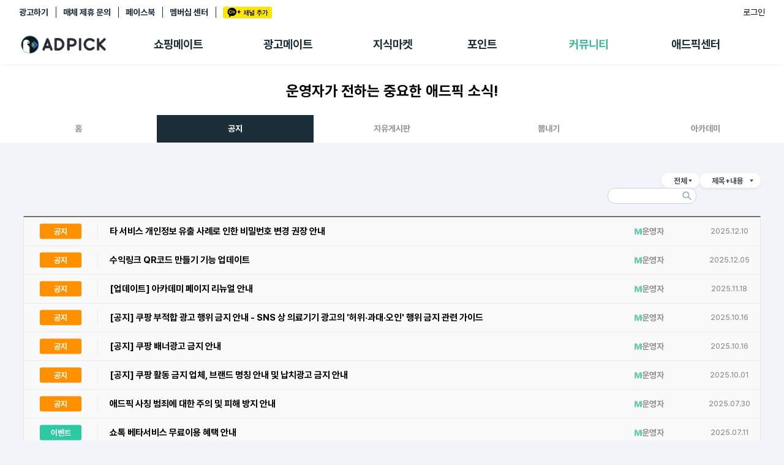

--- FILE ---
content_type: text/html; charset=UTF-8
request_url: https://adpick.co.kr/?ac=bbs&tac=notice&page=1
body_size: 88238
content:
<!DOCTYPE html>
<html lang="ko">
<head>
    <!-- Google Tag Manager -->
    <script>(function(w,d,s,l,i){w[l]=w[l]||[];w[l].push({'gtm.start':
                new Date().getTime(),event:'gtm.js'});var f=d.getElementsByTagName(s)[0],
            j=d.createElement(s),dl=l!='dataLayer'?'&l='+l:'';j.async=true;j.src=
            'https://www.googletagmanager.com/gtm.js?id='+i+dl;f.parentNode.insertBefore(j,f);
        })(window,document,'script','dataLayer','GTM-KKDCP3T');</script>
    <!-- End Google Tag Manager -->

	<meta charset="utf-8">
	<title>공지 | 게시판 | 커뮤니티 | 애드픽</title>
	<meta http-equiv="X-UA-Compatible" content="IE=EDGE" />
	<meta name="naver-site-verification" content="5367db267fcd8a9c746d15f004568a1a2d07aa41"/>
	<meta name="robots" content="ALL">

	<meta name="viewport" content="width=device-width, initial-scale=1.0, maximum-scale=1.0, minimum-scale=1.0, user-scalable=no">

	<!-- facebook metadata -->
    <meta property="og:site_name" content="공지 | 게시판 | 커뮤니티 | 애드픽">
    <meta property="og:title" content="공지 | 게시판 | 커뮤니티 | 애드픽">
    <meta property="og:type" content="website">
    <meta property="og:image" content="https://d2nkkkpf88oxbk.cloudfront.net/static/v3.adpick/images/meta_img_03.png">
    <meta property="og:description" content="통장 잔고가 부족하신가요?  지금 바로 가입하시고 재테크를 시작해 보세요!.">

	<!-- twitter metadata -->
	<meta name="twitter:site" content="@adpick">
	<meta name="twitter:creator" content="@adpick">
	<meta name="twitter:url" content="https://www.adpick.co.kr">
	<meta name="twitter:title" content="공지 | 게시판 | 커뮤니티 | 애드픽">
	<meta name="twitter:description" content="통장 잔고가 부족하신가요?  지금 바로 가입하시고 재테크를 시작해 보세요!.">
	<meta name="twitter:card" content="summary_large_image">
	<meta name="twitter:image" content="https://d2nkkkpf88oxbk.cloudfront.net/static/v3.adpick/images/meta_img_03.png">

	<meta name="keywords" content="애드픽, ADPICK, 앱테크추천, 앱테크, 돈버는앱, 돈버는어플, 앱테크수익, 포인트 현금화, 체험단, 체험단신청, 블로그체험단, 인스타그램체험단, 캐시백, 쇼핑캐시백, 제휴마케팅, 어필리에이트 마케팅, 어필리에이트 수익">
	<meta name="abstract" content="통장 잔고가 부족하신가요?  지금 바로 가입하시고 재테크를 시작해 보세요!.">
	<meta name="subject" content="애드픽 영향력이 수익이 되는 곳">
	<meta name="description" content="통장 잔고가 부족하신가요?  지금 바로 가입하시고 재테크를 시작해 보세요!.">

	<meta name="google-site-verification" content="O78e8bG0nqgYmGA9e4xTF63k_z1dRJzGgxKOCRcfHGk" />
	<meta name="format-detection" content="telephone=no">

	<meta name="apple-mobile-web-app-status-bar-style" content="black">
	<link rel="apple-touch-icon-precomposed" href="https://d2nkkkpf88oxbk.cloudfront.net/static/adpick/images/apple_touch_icon_precomposed.png?1">

	<link rel="apple-touch-startup-image" href="https://d2nkkkpf88oxbk.cloudfront.net/static/adpick/images/apple_touch_startup_image.jpg">
	<link rel="apple-touch-startup-image" href="https://d2nkkkpf88oxbk.cloudfront.net/static/adpick/images/apple_touch_startup_image_640x1136.jpg" media="(device-width: 320px) and (device-height: 568px) and (-webkit-device-pixel-ratio: 2) and (orientation: portrait)">
	<link rel="apple-touch-startup-image" href="https://d2nkkkpf88oxbk.cloudfront.net/static/adpick/images/apple_touch_startup_image_750x1294.jpg" media="(device-width: 375px) and (device-height: 667px) and (-webkit-device-pixel-ratio: 2) and (orientation: portrait)">
	<link rel="apple-touch-startup-image" href="https://d2nkkkpf88oxbk.cloudfront.net/static/adpick/images/apple_touch_startup_image_1242x2148.jpg" media="(device-width: 414px) and (device-height: 736px) and (-webkit-device-pixel-ratio: 3) and (orientation: portrait)">
	<link rel="apple-touch-startup-image" href="https://d2nkkkpf88oxbk.cloudfront.net/static/adpick/images/apple_touch_startup_image_1125x2436.jpg" media="(device-width: 375px) and (device-height: 812px) and (-webkit-device-pixel-ratio: 3) and (orientation: portrait)">
	<link rel="apple-touch-startup-image" href="https://d2nkkkpf88oxbk.cloudfront.net/static/adpick/images/apple_touch_startup_image_1536x2048.jpg" media="(min-device-width: 768px) and (max-device-width: 1024px) and (-webkit-min-device-pixel-ratio: 2) and (orientation: portrait)">

	<meta name="apple-mobile-web-app-title" content="애드픽">

	<link rel="stylesheet" type="text/css" href="https://d2nkkkpf88oxbk.cloudfront.net/css/jquery-ui/minified/jquery-ui.min.css">
	<link rel="stylesheet" type="text/css" href="https://d2nkkkpf88oxbk.cloudfront.net/css/v2.adpick/om-ui.css?20260106@1767661197">


	
	
	
	
			<link rel="stylesheet" type="text/css" href="/res/css/adpick.bbs.css?20260106@1767661197">
	
	


		
		
		
		
	<link rel="stylesheet" type="text/css" href="/res/css/adpick.common.css?20260106@1767661197">
	
			<link rel="stylesheet" type="text/css" href="/res/css/adpick_v3.css?20260106@1767661197">
	
	<link rel="stylesheet" type="text/css" href="/res/css/adpick.hotfix.css?20260106@1767661197">
	<link rel="stylesheet" href="https://cdn.jsdelivr.net/gh/orioncactus/pretendard/dist/web/static/pretendard.css"/>

	<script type="text/javascript" src="https://d2nkkkpf88oxbk.cloudfront.net/static/lib/js/jquery.min.js"></script>
	<script type="text/javascript" src="https://d2nkkkpf88oxbk.cloudfront.net/static/lib/js/jquery-ui.min.js"></script>
	<script type="text/javascript" src="https://d2nkkkpf88oxbk.cloudfront.net/static/lib/js/jquery.cookie.js"></script>
	<script type="text/javascript" src="https://d2nkkkpf88oxbk.cloudfront.net/static/lib/js/jsrender.min_01.js"></script>
	<script type="text/javascript" src="/res/js/common.js?20260106@1767661197"></script>
	<script type="text/javascript" src="https://d2nkkkpf88oxbk.cloudfront.net/static/lib/js/om.custom-ui.js?20260106@1767661197"></script>
	<script type="text/javascript" src="https://d2nkkkpf88oxbk.cloudfront.net/js/adpick/ui.js?20260106@1767661197"></script>
	<script type="text/javascript" src="https://d2nkkkpf88oxbk.cloudfront.net/js/pg/modalpopup.js?20260106@1767661197"></script>
	<script type="text/javascript" src="https://d2nkkkpf88oxbk.cloudfront.net/static/adpick/js/ui.js?20260106@1767661197"></script>
	<script type="text/javascript" src="https://d2nkkkpf88oxbk.cloudfront.net/static/v3.adpick/js/ui.js?20260106@1767661197"></script>
	<script type="text/javascript" src="https://d2nkkkpf88oxbk.cloudfront.net/static/v3.adpick/js/popup.js?20260106@1767661197"></script>

	 
		<!-- 상용버전, 속도와 용량이 최적화됨  -->
		<!-- <script type="text/javascript" src="https://d2nkkkpf88oxbk.cloudfront.net/static/lib/js/vuejs/vue3.2.47.global.js"></script> -->
		<script src="https://d2nkkkpf88oxbk.cloudfront.net/static/lib/js/vuejs/vue@2.js"></script>
		
	<script type="text/javascript" src="https://d2nkkkpf88oxbk.cloudfront.net/static/lib/js/vuejs/vue-clipboard.min.js"></script>
	
	<!-- <script type="text/javascript" src="https://cdn.jsdelivr.net/npm/es6-promise@4/dist/es6-promise.auto.min.js"></script> -->
	<!-- <script src="https://cdnjs.cloudflare.com/ajax/libs/axios/0.18.0/axios.min.js"></script> -->
	<!-- <script type="text/javascript" src="https://cdnjs.cloudflare.com/ajax/libs/url-search-params/1.1.0/url-search-params.js"></script>URLSearchParams polyfill -->
	<!-- <script src="https://cdnjs.cloudflare.com/ajax/libs/babel-polyfill/7.4.4/polyfill.js"></script> -->
	<script type="text/javascript" src="./js/es6-promise.auto.min.js"></script>
	<script type="text/javascript" src="https://d2nkkkpf88oxbk.cloudfront.net/static/lib/js/0.18.0.axios.min_01.js"></script>
	<script type="text/javascript" src="./js/url-search-params.js"></script>
	<script type="text/javascript" src="./js/polyfill.js"></script>

	<script src="/res/vue/dist/app.js?20260106@1767661197"></script>

			

</head>

<body  class="
						body-page-bbs body-page-bbs-notice  
	MAC Chrome 
	 
	 
">


<!-- Google Tag Manager (noscript) -->
<noscript><iframe src="https://www.googletagmanager.com/ns.html?id=GTM-KKDCP3T" height="0" width="0" style="display:none;visibility:hidden"></iframe></noscript>
<!-- End Google Tag Manager (noscript) -->

	
<div class="modal-popup modal-popup-alert" id="modalPopupAlert">
    <div class="modal">
        <div class="inner">
            <div class="popup-title">
                <h1 class="title" id="modalPopupAlertTitle"></h1>
                <p class="desc" id="modalPopupAlertMsg"></p>
            </div>

            <div class="popup-content" id="modalPopupAlertContent"></div>

            <div class="popup-btn-group">
                <button type="button" class="popup-btn type-cancel" id="modalPopupAlertCancel" onclick="onPopupClose('#modalPopupAlert');">닫기</button>
                <a href="#" target="_blank" class="popup-btn type-confirm" id="modalPopupAlertConfirm">확인</a>
            </div>
        </div>
    </div>
    <div class="modal-popup-bg" onclick="onPopupClose('#modalPopupAlert');"></div>
</div>

<div class="modal-popup modal-popup-alert" id="modalPopupNotLogin">
    <div class="modal">
        <div class="inner">
            <div class="popup-title">
                <h1 class="title">쉽고 빠르게 수익을 내보세요!</h1>
            </div>

            <div class="popup-content">
                <p>회원가입을 하시면 앱을 홍보해<br />수익을 올릴 수 있는 링크가 발급됩니다!<br /><br />놀라운 수익을 낼 수 있는 애드픽을 시작해보세요!</p>
            </div>

            <div class="popup-btn-group">
                <a href="https://adpick.co.kr/?ac=login&nurl=" class="popup-btn type-confirm">5초만에 가입하고 혜택받기</a>
            </div>
        </div>
    </div>
    <div class="modal-popup-bg" onclick="notLoggedUserClose();"></div>
</div>



<!-- 판매형 팝업 -->

<div id="popup-modal-bg" class="popup-modal-bg"></div>

<script>

function notLoggedUser()
{
    onPopupShow('#modalPopupNotLogin',"mac");
}

function notLoggedUserClose()
{
    onPopupClose('#modalPopupNotLogin');
}


function onPopupAlert(title,msg,link,content,className)
{
    var VIEW = {
        popup   : document.querySelector('#modalPopupAlert'),
        title   : document.querySelector("#modalPopupAlertTitle"),
        msg     : document.querySelector("#modalPopupAlertMsg"),
        link    : document.querySelector("#modalPopupAlertConfirm"),
        close   : document.querySelector("#modalPopupAlertCancel"),
        content : document.querySelector("#modalPopupAlertContent")
    };

    var addClass = VIEW.popup.getAttribute('data-addClass');
    if( addClass )
    {
        VIEW.popup.classList.remove(addClass);
    }

    VIEW.title.style.display = "";

    if( title )
    {
        VIEW.title.textContent = title;
    }
    else
    {
        VIEW.title.style.display = "none";
    }

    if( msg )
    {
        VIEW.msg.style.display = "";
        VIEW.msg.innerHTML = msg;
    }
    else
    {
        VIEW.msg.style.display = "none";
    }

    if( content )
    {
        VIEW.content.style.display = "";
        VIEW.content.innerHTML = content;
    }
    else
    {
        VIEW.content.style.display = "none";
    }

    if( link )
    {
        VIEW.link.href = link;
        VIEW.link.style.display = '';
        VIEW.close.style.display = '';
    }
    else
    {
        VIEW.link.style.display = 'none';
        VIEW.close.style.display = '';
    }

    if( className )
    {
        VIEW.popup.classList.add(className);
        VIEW.popup.setAttribute('data-addClass',className);
    }
    else
    {

    }
    onPopupShow('#modalPopupAlert',"mac");
}

function onPopupShow(target){

    var target = document.querySelector(target),
        modal = target.querySelector('.modal'),
        body = document.querySelector('body'),
        modalW = modal.offsetWidth,
        modalH = modal.offsetHeight,
        windowH = window.innerHeight;

    target.classList.add('show');
    body.classList.add('popup-active');
    body.classList.add('body-popup-'+target.id);
    target.setAttribute('data-scrollY',window.pageYOffset);
    document.querySelector('#wrap').style.top = '-'+window.pageYOffset+'px';

    // full 사이즈
    if( target.classList.contains('full') ){

            body.classList.add('full');
            
                        target.querySelector('.modal-popup-bg').style.height = modal.querySelector('.inner').offsetHeight+"px";
                }else{
        body.classList.remove('full');
    }

    // 모달이 화면보다 넘치는 경우
    var appmode = false;
    var mobilemode = false;

    if (appmode && mobilemode) {
        target.classList.remove('overflow');
        target.removeAttribute('style');
        modal.removeAttribute('style');
    } else if (modalH > windowH && !target.classList.contains('full')) {
        target.classList.add('overflow');
        target.style.height = document.body.scrollHeight + 'px';
        modal.style.top = window.pageYOffset + 'px';
        window.addEventListener("resize", popupResizeHeight);
    } else {
        target.classList.remove('overflow');
        target.removeAttribute('style');
        modal.removeAttribute('style');
    }
}

/**
 * overflow popup resize 튕김 대응
 */
function popupResizeHeight() {
    document.querySelector('.overflow .modal').style.top = window.pageYOffset+'px'
}

function onPopupClose(target){

    window.removeEventListener("resize", popupResizeHeight);

    var target = document.querySelector(target),
        modal = target.querySelector('.modal'),
        body = document.querySelector('body');
    body.classList.remove('body-popup-'+target.id);
    body.classList.add('popup-hide');

    setTimeout(function(){
        body.classList.remove('popup-active');
        body.classList.remove('popup-hide');
        body.classList.remove('end');
        body.classList.remove('full');
        target.classList.remove('show','overflow');
        target.removeAttribute('style');
        modal.removeAttribute('style');
    },300);
}
</script>

	
<script>

function onReadTimeUpdate(t, indexno){
	var ajax = $.ajax(
	{
		url: '/apis/msgcenter.php?tac=readTimeUpdate&indexno='+indexno,
		type: 'GET',
		dataType: 'json'
	});

	ajax.done(function(result)
	{
		if(result && t != null)
		{
			location.href = t.href;
		}
	});

	ajax.fail(function(xhr, status, error)
	{

	});
}
</script>


	<!-- wrap -->
	<div id="wrap">

		
<div id="header" class=" Nlogin"> 
	<div class="global-menu">
		<div class="global-menu-inner">
			<div class="more-menu">
				<h3 class="hidden">기타 서비스 링크</h3>
				
				<ul>
											<li><a href="https://ad.adpick.co.kr/" class="btnLogin">광고하기</a></li> 
					
					<li><a href="/?ac=bizpartner">매체 제휴 문의</a></li>
					<li><a href="https://www.facebook.com/adpick/">페이스북</a></li>

					 
						<li><a href="/?ac=premium&tac=intro" class="btn-premium-center">멤버십 센터</a></li>
										<li><a href="javascript:addChannel()" style="margin-right: 0;"><span class="icon-ch-kakao gtm-btn-kakaoch-header" style="display: block;">카카오채널추가</span></a></li>
				</ul>
			</div>

			<div class="utilWrap">
				<ul> 
					<li>
						<style>
	.btn-farm {
		background-color: #4FCF1F;
		color: #fff;
		padding: 3px 5px;
		font-weight: 500;
		border-radius: 3px;
		font-size: 12px;
        height: 23px;
        display: flex;
        align-items: center;
        justify-content: center;
        gap: 2px;
        max-width: 88px;
	}
    .btn-farm.full {background-color: #f44336;}
    .btn-farm  .icon-farm {
        width: 22px;
        height: 22px;
        background-size: contain;
    }
    .farmtxt {display: none;}
    @media screen and (min-width: 768px) {
        .farmtxt {display: inline;}
    }
</style>

					</li>

										<li class="nick">
						<a href="https://adpick.co.kr/?ac=login&nurl=https%3A%2F%2Fadpick.co.kr%2F%3Fac%3Dbbs%26tac%3Dnotice%26page%3D1" class="btn-login">로그인</a>
					</li>
									</ul>
			</div>
		</div>
	</div>

	
			<div class="local-menu ">
			<div class="local-menu-inner">
				<div class="logobar notlogin" id="logoBar">
					<div class="logobar-inner">
						<a href="#" onclick="history.back(-1); return false;" class="back-btn"><span class="icon-arrow-back"></span></a>
						<h1 class="logo logo-home">
							<a href="https://adpick.co.kr">
								<span>ADPICK</span>
							</a>
						</h1>

												<!-- //ios앱 [알림] 로그인 상태에서도 알림 기능 비활성화 -->

						<div class="utilWrap util-badges" ><!-- //ios앱 로그인 레이아웃 오른쪽으로 정렬 -->
							<ul class="header-badges">
																	<li class="nick">
																					<a href="https://ad.adpick.co.kr/" class="btnLogin">광고하기&nbsp;&nbsp;|</a>&nbsp;&nbsp;				
																				<a href="/?ac=bizpartner">매체 제휴 문의&nbsp;&nbsp;|</a>&nbsp;&nbsp;
										<a href="https://adpick.co.kr/?ac=login&nurl=https%3A%2F%2Fadpick.co.kr%2F%3Fac%3Dbbs%26tac%3Dnotice%26page%3D1" class="btn-login">로그인</a>
									</li>
															</ul>
						</div>

						 
							<ul class="local-tabmenu">
								<li class="">
									<a href="/?ac=offer&tac=shopping" class="local-tab">쇼핑메이트</a>
								</li>
								<li class="">
									<a href="/?ac=offer&tac=main" class="local-tab">광고메이트</a>
								</li>
								<li class="">
									<a href="/?ac=knowhow" class="local-tab">지식마켓</a>
								</li>
								<li class="">
									<a href="?ac=pointshop" class="local-tab">포인트</a>
								</li>
								<li class="on">
									<a href="/?ac=bbs" class="local-tab">커뮤니티</a>
								</li>
								<li class=" ">
									 
										<a href="?ac=guide&tac=faq" class="local-tab">애드픽센터</a>
																	</li>
							</ul>
												
					</div>

					<div class="side-tab-wrap">
						<div class="side-tab-inner">
							<div class="side-tab-left">
								<a href="https://adpick.co.kr/?ac=academy&code=20" class="side-ban">
									<img src="https://img.podgate.com/content/adpick/2026/0102/17673167737401153.png" alt="메뉴배너">
								</a>
							</div>
							<div class="side-tab">
								<ul class="depth1-list">
									<li class="depth1">
										<ul class="depth2-list">
											<li class="depth2 " >
												<a href="/?ac=offer&tac=shopping">추천상품</a>
											</li>
											<li class="depth2 ">
												<a href="/?ac=offer&tac=mall">제휴몰</a>
											</li>
											<li class="depth2 ">
												<a href="/?ac=report&tac=shopping">쇼핑리포트</a>
											</li>
											<!-- <li class="depth2 ">
												<a href="/?ac=link&tac=shopping&md=addlink">링크생성</a>
											</li> -->
											
											<li class="depth2 ">
												<a href="/?ac=link&tac=shopping">링크관리</a>
											</li>
											<li class="depth2 ">
												<a href="/?ac=link&tac=aishophub">카피라이터 AI <span class="new-dot"></span></a>
											</li>
											<li class="depth2 ">
												<a href="/?ac=offer&tac=shopping&md=wish">찜목록<span class="new-dot"></span></a>
											</li>
											<!-- <li class="depth2 ">
												<a href="/?ac=offer&tac=shopping&md=coupang_search">쿠팡 프로모션</a>
											</li> -->
										</ul>
									</li>
																		<li class="depth1">
										<ul class="depth2-list">
											<li class="depth2 ">
												<a href="?ac=offer&tac=main">추천 캠페인</a>
											</li>
											<li class="depth2 ">
												<a href="?ac=offer&tac=campaign">전체 캠페인</a>
											</li>
											<li class="depth2 ">
											<a href="?ac=offer&tac=mypick">나의 캠페인</a>
											</li>
											<li class="depth2 ">
												<a href="/?ac=report">광고리포트</a>
											</li>
										</ul>
									</li>
									
									<li class="depth1">
										<ul class="depth2-list">
											<li class="depth2 ">
												<a href="/?ac=knowhow">지식마켓</a>
											</li>
											<li class="depth2 ">
												<a href="/?ac=knowhow&tac=my_knowhow&s_filter=my">지식리포트</a>
											</li>
											<!-- <li class="depth2 ">
												<a href="/?ac=academy">아카데미</a>
											</li> -->
										</ul>
									</li>

																		<li class="depth1">
										<ul class="depth2-list">
											<li class="depth2 ">
												<a href="/?ac=pointshop">포인트샵</a>
											</li>
											<li class="depth2 " >
												<a href="/?ac=freepoint">포인트 충전소</a>
											</li>
											<li class="depth2 ">
												<a href="/?ac=roulette">출석 룰렛</a>
											</li>
											<li class="depth2 ">
												<a href="/?ac=income&tac=withdraw">출금 신청</a>
											</li>
											<li class="depth2 ">
												<a href="/?ac=donation">후원</a>
											</li>
											<li class="depth2 ">
												<a href="/?ac=income">이용내역</a>
											</li>
											
										</ul>
									</li>
									<li class="depth1">
										<ul class="depth2-list">
											<li class="depth2 current" >
												<a href="/?ac=bbs">게시판</a>
											</li>
											<li class="depth2 ">
												<a href="/?ac=bbs&tac=family">팸</a>
											</li>
											<li class="depth2 ">
												<a href="/?ac=ranking">랭킹</a>
											</li>
											<li class="depth2 ">
												<a href="/?ac=quest">퀘스트</a>
											</li>
											<li class="depth2   ">
												<a href="/?ac=invitation">초대보너스<span class="new-dot" ></span></a>
											</li>
											<li class="depth2   ">
												<a href="/?ac=live">수익 Live<span class="new-dot" ></span></a>
											</li>
										</ul>
									</li>
									<li class="depth1">
										<ul class="depth2-list">
																						<li class="depth2 " >
												<a href="?ac=guide&tac=faq">FAQ/문의</a>
											</li>
																						<li class="depth2 " >
												<a href="/?ac=guide&tac=policy&md=p1&ptype=1">이용정책</a>
											</li>
											<li class="depth2    ">
												 
													<a href="/?ac=premium&tac=intro">멤버십 센터</a>
																							</li>
											<li class="depth2   ">
												<a href="/?ac=tools">광고툴/API</a>
											</li>
											
											<li class="depth2 ">
												<a href="/?ac=tools&tac=mydomain&md=domain_intro">마이도메인</a>
											</li>
											<li class="depth2 ">
												<a href="/?ac=guide&tac=book">가이드북 </a>
											</li>
										</ul>
									</li>
																	</ul>
							</div>
						</div>
						
					</div>
					<script>
													var didScroll; 
							var lastScrollTop = 0; 
							var delta = 5; 
							var navbarHeight = $('#header').outerHeight(); 
							
							$(window).scroll(function(event){ 
								didScroll = true; 
								$("#logoBar").removeClass("active");
								$("#wrap").removeClass("side-tab-active");
							}); 

							setInterval(function() { 
								if (didScroll) { 
									 
									hasScrolled(); 
																		didScroll = false; 
								} 
							}, 250); 

							function hasScrolled() { 
								var st = $(this).scrollTop(); 
								if(Math.abs(lastScrollTop - st) <= delta) return; 
								if (st > lastScrollTop && st > navbarHeight){
									// Scroll Down 
									$('#header').removeClass('nav-down').addClass('nav-up'); 
																	} else { 
									// Scroll Up 
									if(st + $(window).height() < $(document).height()) { 
										$('#header').removeClass('nav-up').addClass('nav-down'); 
																			} 
								} lastScrollTop = st; 
							}
											</script>
				</div>
			</div>
		</div>
		<script>
			$('.local-tab').on('mouseenter',function(){
				$("#logoBar").addClass("active");
				$("#wrap").addClass("side-tab-active");
			});

			$('.side-tab-wrap').on('mouseenter',function(){
				$("#logoBar").addClass("active");
				$("#wrap").addClass("side-tab-active");
			});

			$('.local-tabmenu').on('mouseleave',function(){
				$("#logoBar").removeClass("active");
				$("#wrap").removeClass("side-tab-active");
			});

			$('.side-tab-wrap').on('mouseleave',function(){
				$("#logoBar").removeClass("active");
				$("#wrap").removeClass("side-tab-active");
			});
		</script>
	
	<h2 class="hidden">메뉴</h2>
	
	<div class="gnb-tab-wrap">
		<div id="gnb-tab" class="">
			<h3 class="hidden">서비스 메뉴</h3>
			<ul>
								<li class="m1 ">
					<a href="/?ac=dashboard">
						<span class="tabmenu-home ">애드픽 홈</span>
					</a>
				</li>
				
				<li class="m2 ">
					<a href="/?ac=offer&tac=shopping">
						<span class="tabmenu-shopping ">쇼핑메이트</span>
					</a>
											<div class="gnb-dp2">
							<ul>
								<li class="">
									<a href="/?ac=offer&tac=shopping">추천상품</a>
								</li>
								<li class=""><a href="/?ac=offer&tac=mall">제휴몰</a></li>
								<li class=""><a href="/?ac=link&tac=aishophub"><span style="position:relative">카피라이터<span class="new-dot"></span></span> </a></li>
								<li class="">
									<a href="#" id="myShoppingBtn">
										<span style="position:relative">나의쇼핑<span class="new-dot"></span></span>
									</a>
								</li>
							</ul>
							<div id="myShoppingSubmenu" class="gnbsubmenu">
								<div class="submenu-content">
									<a href="/?ac=report&tac=shopping" class="submenu-item">리포트</a>
									<a href="/?ac=link&tac=shopping" class="submenu-item">링크 관리</a>
									<a href="/?ac=offer&tac=shopping&md=wish" class="submenu-item">찜목록</a>
								</div>
							</div>
							<script>
								document.addEventListener('DOMContentLoaded', function() {
									const myShoppingBtn = document.getElementById('myShoppingBtn');
									const myShoppingSubmenu = document.getElementById('myShoppingSubmenu');
									
									// 나의 쇼핑 버튼 클릭 이벤트
									myShoppingBtn.addEventListener('click', function() {
										myShoppingBtn.parentElement.classList.toggle('active');
										// 서브메뉴 표시 상태 토글
										if (myShoppingSubmenu.style.display === 'block') {
											myShoppingSubmenu.style.display = 'none';
										} else {
											myShoppingSubmenu.style.display = 'block';
										}
									});
									
									// 서브메뉴 외부 클릭 시 닫기
									document.addEventListener('click', function(event) {
										const isClickInside = myShoppingBtn.contains(event.target) || myShoppingSubmenu.contains(event.target);
										
										if (!isClickInside && myShoppingSubmenu.style.display === 'block') {
										myShoppingSubmenu.style.display = 'none';
										}
									});
								});
							</script>
						</div>
									</li>

								<li class="m3  ">
					<a href="?ac=offer&tac=main">
						<span class="tabmenu-campaign ">광고메이트</span>
						<!-- <span class="new" style="opacity:1;"></span> -->
					</a>
					<div class="gnb-dp2">
	                    <ul>
							<li class="">
								<a href="?ac=offer&tac=main">추천 캠페인</a>
							</li>
							<li class="">
								<a href="?ac=offer&tac=campaign">전체 캠페인</a>
							</li>
								                    	<li class=""><a href="/?ac=report">광고리포트</a></li>
	                	
						</ul>
					</div>
				</li>
								
				<li class="m7  ">
					<a href="/?ac=knowhow">
						<span class="tabmenu-knowhow ">지식마켓</span>
					</a>
										<div class="gnb-dp2">
	                    <ul>
							<li class=""><a href="/?ac=knowhow">
																	마켓
															</a></li>
							<li class=""><a href="/?ac=knowhow&tac=my_knowhow&s_filter=my">지식리포트</a></li>
							<!-- <li class=""><a href="/?ac=academy">아카데미</a></li> -->
	                    </ul>
					</div>
									</li>

								<li class="m4 ">
					<a href="?ac=pointshop"><span class="tabmenu-point ">포인트</span></a>
					<div class="gnb-dp2">
	                    <ul>
	                        <li class=""><a href="/?ac=pointshop">포인트샵</a></li>
							<li class=""><a href="/?ac=freepoint">충전소</a></li>
							<li class=""><a href="/?ac=roulette"><span class="hidden-m">출석</span> 룰렛</a></li>
							<li class=""><a href="/?ac=donation">후원</a></li>
	                        <li class=""><a href="/?ac=income&tac=withdraw">출금 <span class="hidden-m">신청</span></a></li>
	                        <li class=""><a href="/?ac=income">이용내역</a></li>
	                    </ul>
	                </div>
				</li>

				<li class="m5 active">
					<a href="/?ac=bbs"><span class="tabmenu-community on">커뮤니티</span></a>
					<div class="gnb-dp2">
	                    <ul>
	                        <li class="current"><a href="/?ac=bbs">게시판</a></li>
	                        <li class=""><a href="/?ac=bbs&tac=family">팸</a></li>
							<li class=""><a href="/?ac=ranking">랭킹</a></li>
							<li class=""><a href="/?ac=quest">퀘스트</a></li>
							<li class=" "><a href="/?ac=invitation"><span  style="position:relative">초대<span class="new-dot" ></span></span></a></li>
							<li class=" "><a href="/?ac=live"><span  style="position:relative">Live<span class="new-dot" ></span></span></a></li>
	                    </ul>
	                </div>
				</li>
				<li class="m6 ">
					 
						<a href="?ac=guide&tac=faq">
							<span class="tabmenu-center ">애드픽 센터</span>
						</a>
										<div class="gnb-dp2">
	                    <ul>
                            <!-- <li class=""><a href="/?ac=bbs&tac=msg">알림</a></li> -->
							<!-- <li class=""><a href="/?ac=guide&tac=sdk">SDK</a></li> -->
														<li class=" "><a href="/?ac=guide&tac=faq">문의</a></li>
	                        							<li class=""><a href="/?ac=guide&tac=policy&md=p1&ptype=1">정책</a></li>
							<li class="">
								 
									<a href="?ac=premium&tac=intro" style="min-width:55px;">멤버십</a>
															</li>
							<li class=" "><a href="/?ac=tools">광고툴</a></li>
							<li class=""><a href="/?ac=tools&tac=mydomain&md=domain_intro">도메인</a></li>
							<li class=""><a href="/?ac=guide&tac=book">가이드북 </a></li>
	                    </ul>
	                </div>
				</li>
							</ul>
		</div>
	</div>

	<div class="more-menu">
		<h3 class="hidden">기타 서비스 링크</h3>
		<ul>
			<li><a href="https://blog.naver.com/adpicknews" target="_blank">애드픽 블로그</a></li>
			<li><a href="https://cafe.naver.com/adpickpartners" target="_blank">애드픽 공식 카페</a></li>
			<li style="position: relative;"><a href="https://www.youtube.com/channel/UCeXgs3CiMR-hwFj4WZf9YsA/featured" target="_blank">애드픽 유튜브 </a></li>
		</ul>
	</div>

	<div class="app-download">
		<h3 class="hidden">광고주 사이트 링크</h3>
		<a href="https://ad.adpick.co.kr/" class="advertiser-link">애드픽에 광고하기</a>
		<ul>
											<li><a href="https://play.google.com/store/apps/details?id=com.oddm.adpick" target="_blank"><span class="icon icon-playstore"></span> DOWNLOAD <i>on the</i> Google Play</a></li> 
													<li><a href="https://apps.apple.com/kr/app/id1104879125"><span class="icon icon-appstore"></span> DOWNLOAD <i>on the</i> apple App Store</a></li>
									</ul>
	</div>
	
	</div>

<script>
	$('#btn-hamburger').on('click', function(e){
		e.preventDefault();
		$('body').toggleClass('sidebar-active');
	});
	$('.sidebar-bg').on('click', function(){
		$('#btn-hamburger').trigger('click');
	});

	$(window).resize(function(){
		if( $(window).width() > 768 && $('body').attr('class').match('sidebar-active')){
			$('body').removeClass('sidebar-active');
		}
	});

	function onAlrim(t)
	{
		t.querySelector('.icon-alrim').classList.remove('on');
		$.ajax({
			type: "POST",
			url : "/apis/alrim.php",
			dataType:"json",
			data : {
				md : 'status_read'
			},success: function(result) {
				location.href = t.href;
			}
		}).done(function(response){

		});
	}
</script>



<!-- contents -->
<div id="contents" class="contents-bbs contents-notice 
 
">
		
	<div class="content-inner">
		<div class="page-title-wrap">
			<div class="page-title-inner">
				
				
				
				<!-- 쇼핑메이트 메인 타이틀 -->
								<!-- //쇼핑메이트 메인 타이틀 -->
			

				<!-- 제휴몰 메인 타이틀 -->
					
				<!-- //제휴몰 메인 타이틀 -->

				<!-- 광고메이트 메인 타이틀 -->
								<!-- //광고메이트 메인 타이틀 -->

				<!-- 굉고&쇼핑메이트 리포트 타이틀 -->
								<!-- //굉고&쇼핑메이트 리포트 타이틀 -->


				<!-- 쇼핑메이트 링크관리 타이틀 -->
								<!-- //쇼핑메이트 링크관리 타이틀 -->

				<!-- 포인트 충전소 타이틀 -->
								<!-- 포인트 충전소 타이틀 -->

				<!-- 설문조사 타이틀 -->
								<!-- 설문조사 타이틀 -->

				<!-- 게시판 메인 타이틀 -->
									<div class="item-title-wrapper">
						<div class="item-title-wrap">
							<h2 class="title">운영자가 전하는 중요한 애드픽 소식!</h2>
							<p class="desc"></p>
						</div>
												 
							<div class="ui-depth3-wrap has-scrollbar">
								<div class="scrollbar">
									<ul class="ui-depth3 non-adminmode">
										<li class=""><a href="?ac=bbs">홈</a></li>
										<li class="current"><a href="?ac=bbs&tac=notice">공지</a></li>
										<!-- <li class=""><a href="?ac=bbs&tac=use_rule">이용규칙</a></li> -->
										<li class=""><a href="?ac=bbs&tac=free">자유게시판</a></li>
										<li class=""><a href="?ac=bbs&tac=boast">뽐내기</a></li>
										<li class=""><a href="?ac=academy">아카데미</a></li>
									</ul>
								</div>
							</div>
												
					</div>
								<!-- //게시판 메인 타이틀 -->

				<!-- 아카데미 메인 타이틀 -->
								<!-- //아카데미 메인 타이틀 -->

				
				
				<!-- 이용정책 타이틀 -->
								<!-- //이용정책 타이틀 -->

				<!-- 이용약관 타이틀 -->
								<!-- //서비스 이용약관 타이틀 -->

				<!-- faq/문의 메인 타이틀 -->
								<!-- //faq/문의 메인 타이틀 -->

				<!-- 광고툴 메인 타이틀 -->
								<!-- //광고툴 메인 타이틀 -->

				 <!-- AI 추천트랜드 메인 타이틀 -->
								<!-- //AI 추천트랜드 메인 타이틀 -->


				<!-- 지식마켓 메인 타이틀 -->
								<!-- //지식마켓 메인 타이틀 -->

				<!-- 애드픽 가이드북 타이틀 -->
								<!-- //애드픽 가이드북 타이틀 -->

				
				<!-- 랭킹 타이틀 -->
								<!-- //랭킹 타이틀 -->


				<!-- 애드픽 플러스 인센티브-->
								<!-- //애드픽 플러스 인센티브-->

				<!-- 레벨제도-->
								<!-- //레벨제도-->

				<!-- 퀘스트-->
								<!-- //퀘스트-->


				<!-- 제휴몰 메인 타이틀 -->
					
				<!-- //제휴몰 메인 타이틀 -->


				<!-- 후원 타이틀 -->
					
				<!-- //후원 타이틀 -->


				<!-- 가입 후 가이드 페이지 -->
					
				<!-- //가입 후 가이드 페이지 -->
			</div>
		</div>
		
<!-- app view -->
<div class="content_box is_top">
	<div class="content_inner content_bbs">

					<div class="bbsTopBanner"><a href="?ac=bbs&tac=family"><img src="https://d2nkkkpf88oxbk.cloudfront.net/webimg/adpick/banner_family@2x.png" alt="최고 수익률에서 한번 더 도약할 수 있는 애드픽 팸"></a></div>
			<script type="text/javascript">
			if (window.app)
			{
			    $('.ui-depth3-wrap.has-scrollbar').bind('touchstart', function(){
			        window.app.lockSwipe();
			    }).bind('touchend', function(){
			        window.app.releaseSwipe();
				});
			}
			</script>
		
					<div class="bbsWrap">
		
		

<!-- // 멤버십 센터 -->
<!-- // 멤버십 센터 -->

<!-- 멤버십 센터 제외 -->
 

 
<div class="banners-wrap" style="margin-top: 0;">
	<div class="banners">
		<div class="item">
		<a href="/?ac=offer&tac=mall&m_offer=2cfd6">
							</a>
		</div>
	</div>
</div>

<div class="bbs-top-wrap rightside bbs-top-boast bbs-line-search">

	
	<div class="bbsFindButtonWrap ">
		<div class="bbsFind">
			<fieldset class="flexwrap">
				<legend>검색</legend>
				<div class="input-wrapper">

										<div class="input-wrap">
						<div class="om-select-custom">
							<select id='notice_select' class="om-select-custom-select" onchange='goNotice()'>
								<option value='all' selected>전체</option>
								<option value='notice_only' >공지</option>
								<option value='event_only' >이벤트</option>
								<option value='campaign_only' >광고메이트</option>
								<option value='shopping_only' >쇼핑메이트</option>
							</select>
						</div>
					</div>
					<script>
						function goNotice() {
							var selectBox = document.getElementById("notice_select");
							var selectedValue = selectBox.options[selectBox.selectedIndex].value;

							switch(selectedValue) {
								case "all":
									window.location.href = "/?ac=bbs&tac=notice"; 
									break;
								case "notice_only":
									window.location.href = "/?ac=bbs&tac=notice&depth=notice_only"; 
									break;
								case "event_only":
									window.location.href = "/?ac=bbs&tac=notice&depth=event_only"; 
									break;
								case "campaign_only":
									window.location.href = "/?ac=bbs&tac=notice&depth=campaign_only"; 
									break;
								case "shopping_only":
									window.location.href = "/?ac=bbs&tac=notice&depth=shopping_only"; 
									break;
								default:
									break;
							}
						}
					</script>
					
					<div class="input-wrap">
						<div class="om-select-custom">
							<select name="fkey" id="fkey" class="om-select-custom-select" data-width="100">
								<option value="subjectcontent" >제목+내용</option>
								<option value="subject" >제목</option>
															</select>
						</div>
					</div>

									</div>
				<span class="keywrap">
					<input type="search" value="" name="fword" id="fword" class="inputTxt" />
					<span class="zoom ir ir_zoom"></span>
					<button class="icon-zoom"  onclick="fkeySearch()">검색</button>
				</span>
			</fieldset>
		</div>

		
		
			</div>

	
</div>

<style>
/* PC, 모바일 공통: 제목 영역 100% 사용 */
.bbsList .bbs-list-item {
	display: block !important;
}
.bbsList .bbs-list-item .txt {
	display: inline !important;
	max-width: none !important;
}
.bbsList .bbs-list-item .isphoto,
.bbsList .bbs-list-item .replyCnt,
.bbsList .bbs-list-item .replynew {
	display: inline-block !important;
	margin-left: 5px;
}

/* 카테고리가 없는 리스트 아이템 스타일 - in-category의 영향 제거 */
.in-category .bbsList li.no-category {
	padding-left: 16px !important;
}

/* PC에서 카테고리 없는 아이템의 구분선 제거 */
@media (min-width: 768px) {
	.in-category .bbsList li.no-category {
		padding-left: 20px !important;
	}
	.in-category .bbsList li.no-category::before {
		display: none !important;
	}
}

/* 모바일에서 추가 스타일 */
@media (max-width: 767px) {
	/* 모바일에서 "사진 있음" 텍스트 숨기기 (아이콘만 표시) */
	.bbsList .isphoto {
		font-size: 0;
		line-height: 0;
	}
	.bbsList .isphoto:before {
		font-size: 14px;
	}
}
</style>

<div class="bbsWrapper newWrapper in-category">
	
	<ul class="bbsList">

			<li style=" background-color: #f9f9f9;font-weight:bold;">
			<span class="subject">
				<a href="?ac=bbs&tac=notice&md=read&code=1079861&page=1">
																		<div class="cate-wrap">
								<span class="cate badgeorange">공지</span>
							</div>
											

					<span class="txt" style="">타 서비스 개인정보 유출 사례로 인한 비밀번호 변경 권장 안내</span>
                                        				</a>
			</span>
            <div class="info ">
				<span class="author authorAdmin"><span class='userWrap'><span class='userType icon-level-999'>운영자</span>운영자</span></span>
				<span class="date">
					2025.12.10				</span>
			</div>
		</li>
		<li style=" background-color: #f9f9f9;font-weight:bold;">
			<span class="subject">
				<a href="?ac=bbs&tac=notice&md=read&code=1079538&page=1">
																		<div class="cate-wrap">
								<span class="cate badgeorange">공지</span>
							</div>
											

					<span class="txt" style="">수익링크 QR코드 만들기 기능 업데이트</span>
                                        				</a>
			</span>
            <div class="info ">
				<span class="author authorAdmin"><span class='userWrap'><span class='userType icon-level-999'>운영자</span>운영자</span></span>
				<span class="date">
					2025.12.05				</span>
			</div>
		</li>
		<li style=" background-color: #f9f9f9;font-weight:bold;">
			<span class="subject">
				<a href="?ac=bbs&tac=notice&md=read&code=1078287&page=1">
																		<div class="cate-wrap">
								<span class="cate badgeorange">공지</span>
							</div>
											

					<span class="txt" style="">[업데이트] 아카데미 페이지 리뉴얼 안내</span>
                                        				</a>
			</span>
            <div class="info ">
				<span class="author authorAdmin"><span class='userWrap'><span class='userType icon-level-999'>운영자</span>운영자</span></span>
				<span class="date">
					2025.11.18				</span>
			</div>
		</li>
		<li style="font-weight:bold; background-color: #f9f9f9;font-weight:bold;">
			<span class="subject">
				<a href="?ac=bbs&tac=notice&md=read&code=1075264&page=1">
																		<div class="cate-wrap">
								<span class="cate badgeorange">공지</span>
							</div>
											

					<span class="txt" style="font-weight:bold;">[공지] 쿠팡 부적합 광고 행위 금지 안내 - SNS 상 의료기기 광고의 &#039;허위&middot;과대&middot;오인&#039; 행위 금지 관련 가이드</span>
                                        				</a>
			</span>
            <div class="info ">
				<span class="author authorAdmin"><span class='userWrap'><span class='userType icon-level-999'>운영자</span>운영자</span></span>
				<span class="date">
					2025.10.16				</span>
			</div>
		</li>
		<li style=" background-color: #f9f9f9;font-weight:bold;">
			<span class="subject">
				<a href="?ac=bbs&tac=notice&md=read&code=1075592&page=1">
																		<div class="cate-wrap">
								<span class="cate badgeorange">공지</span>
							</div>
											

					<span class="txt" style="">[공지] 쿠팡 배너광고 금지 안내</span>
                                        				</a>
			</span>
            <div class="info ">
				<span class="author authorAdmin"><span class='userWrap'><span class='userType icon-level-999'>운영자</span>운영자</span></span>
				<span class="date">
					2025.10.16				</span>
			</div>
		</li>
		<li style=" background-color: #f9f9f9;font-weight:bold;">
			<span class="subject">
				<a href="?ac=bbs&tac=notice&md=read&code=1073603&page=1">
																		<div class="cate-wrap">
								<span class="cate badgeorange">공지</span>
							</div>
											

					<span class="txt" style="">[공지] 쿠팡 활동 금지 업체, 브랜드 명칭 안내 및 납치광고 금지 안내</span>
                                        				</a>
			</span>
            <div class="info ">
				<span class="author authorAdmin"><span class='userWrap'><span class='userType icon-level-999'>운영자</span>운영자</span></span>
				<span class="date">
					2025.10.01				</span>
			</div>
		</li>
		<li style="font-weight:bold; background-color: #f9f9f9;font-weight:bold;">
			<span class="subject">
				<a href="?ac=bbs&tac=notice&md=read&code=1064504&page=1">
																		<div class="cate-wrap">
								<span class="cate badgeorange">공지</span>
							</div>
											

					<span class="txt" style="font-weight:bold;">애드픽 사칭 범죄에 대한 주의 및 피해 방지 안내</span>
                                        				</a>
			</span>
            <div class="info ">
				<span class="author authorAdmin"><span class='userWrap'><span class='userType icon-level-999'>운영자</span>운영자</span></span>
				<span class="date">
					2025.07.30				</span>
			</div>
		</li>
		<li style=" background-color: #f9f9f9;font-weight:bold;">
			<span class="subject">
				<a href="?ac=bbs&tac=notice&md=read&code=1061402&page=1">
																		<div class="cate-wrap">
								<span class="cate badgegreen event">이벤트</span>
							</div>
											

					<span class="txt" style="">쇼톡 베타서비스 무료이용 혜택 안내</span>
                                        				</a>
			</span>
            <div class="info ">
				<span class="author authorAdmin"><span class='userWrap'><span class='userType icon-level-999'>운영자</span>운영자</span></span>
				<span class="date">
					2025.07.11				</span>
			</div>
		</li>
		<li style=" background-color: #f9f9f9;font-weight:bold;">
			<span class="subject">
				<a href="?ac=bbs&tac=notice&md=read&code=1058230&page=1">
																		<div class="cate-wrap">
								<span class="cate badgeorange">공지</span>
							</div>
											

					<span class="txt" style="">[공지] 쿠팡 &#039;납치광고&#039; 등 부적합 광고 행위 금지 안내</span>
                                        				</a>
			</span>
            <div class="info ">
				<span class="author authorAdmin"><span class='userWrap'><span class='userType icon-level-999'>운영자</span>운영자</span></span>
				<span class="date">
					2025.06.20				</span>
			</div>
		</li>
		<li style="font-weight:bold; background-color: #f9f9f9;font-weight:bold;">
			<span class="subject">
				<a href="?ac=bbs&tac=notice&md=read&code=1053553&page=1">
																		<div class="cate-wrap">
								<span class="cate badgeorange">공지</span>
							</div>
											

					<span class="txt" style="font-weight:bold;">[공지] 쿠팡 부적합 광고 행위 금지 안내 - 의료기기 활용 광고 관련</span>
                                        				</a>
			</span>
            <div class="info ">
				<span class="author authorAdmin"><span class='userWrap'><span class='userType icon-level-999'>운영자</span>운영자</span></span>
				<span class="date">
					2025.05.16				</span>
			</div>
		</li>
		<li style=" background-color: #f9f9f9;font-weight:bold;">
			<span class="subject">
				<a href="?ac=bbs&tac=notice&md=read&code=1051311&page=1">
																		<div class="cate-wrap">
								<span class="cate badgeorange">공지</span>
							</div>
											

					<span class="txt" style="">여러 상품을 한번에 홍보할 수 있는 [상품 그룹 홍보]  기능 오픈!</span>
                                        				</a>
			</span>
            <div class="info ">
				<span class="author authorAdmin"><span class='userWrap'><span class='userType icon-level-999'>운영자</span>운영자</span></span>
				<span class="date">
					2025.04.30				</span>
			</div>
		</li>
		<li style="font-weight:bold; background-color: #f9f9f9;font-weight:bold;">
			<span class="subject">
				<a href="?ac=bbs&tac=notice&md=read&code=1037464&page=1">
																		<div class="cate-wrap">
								<span class="cate badgeorange">공지</span>
							</div>
											

					<span class="txt" style="font-weight:bold;">[공지] 쿠팡 플로팅/더보기 광고 금지 정책 시행 안내</span>
                                        				</a>
			</span>
            <div class="info ">
				<span class="author authorAdmin"><span class='userWrap'><span class='userType icon-level-999'>운영자</span>운영자</span></span>
				<span class="date">
					2025.02.06				</span>
			</div>
		</li>
		<li style=" background-color: #f9f9f9;font-weight:bold;">
			<span class="subject">
				<a href="?ac=bbs&tac=notice&md=read&code=1033253&page=1">
																		<div class="cate-wrap">
								<span class="cate badgeorange">공지</span>
							</div>
											

					<span class="txt" style="">알리익스프레스 쇼핑메이트 홍보 활동 시 유의사항 안내</span>
                                        				</a>
			</span>
            <div class="info ">
				<span class="author authorAdmin"><span class='userWrap'><span class='userType icon-level-999'>운영자</span>운영자</span></span>
				<span class="date">
					2025.01.07				</span>
			</div>
		</li>
		<li style=" background-color: #f9f9f9;font-weight:bold;">
			<span class="subject">
				<a href="?ac=bbs&tac=notice&md=read&code=1033248&page=1">
																		<div class="cate-wrap">
								<span class="cate badgeorange">공지</span>
							</div>
											

					<span class="txt" style="">[공지] 쿠팡 제휴몰 운영 정책 개정 안내 (2025.02.06 시행)</span>
                                        				</a>
			</span>
            <div class="info ">
				<span class="author authorAdmin"><span class='userWrap'><span class='userType icon-level-999'>운영자</span>운영자</span></span>
				<span class="date">
					2025.01.07				</span>
			</div>
		</li>
		<li style=" background-color: #f9f9f9;font-weight:bold;">
			<span class="subject">
				<a href="?ac=bbs&tac=notice&md=read&code=1025434&page=1">
																		<div class="cate-wrap">
								<span class="cate badgeorange">공지</span>
							</div>
											

					<span class="txt" style="">자동 실행 등 부정 광고 활동을 통한 트래픽 금지 안내</span>
                                        				</a>
			</span>
            <div class="info ">
				<span class="author authorAdmin"><span class='userWrap'><span class='userType icon-level-999'>운영자</span>운영자</span></span>
				<span class="date">
					2024.11.05				</span>
			</div>
		</li>
		<li style="font-weight:bold; background-color: #f9f9f9;font-weight:bold;">
			<span class="subject">
				<a href="?ac=bbs&tac=notice&md=read&code=996651&page=1">
																		<div class="cate-wrap">
								<span class="cate badgeorange">공지</span>
							</div>
											

					<span class="txt" style="font-weight:bold;">[공지] 소득세법 개정에 의한 수익금 원천세 적용 안내</span>
                                        				</a>
			</span>
            <div class="info ">
				<span class="author authorAdmin"><span class='userWrap'><span class='userType icon-level-999'>운영자</span>운영자</span></span>
				<span class="date">
					2024.07.08				</span>
			</div>
		</li>
		<li style=" background-color: #f9f9f9;font-weight:bold;">
			<span class="subject">
				<a href="?ac=bbs&tac=notice&md=read&code=669267&page=1">
																		<div class="cate-wrap">
								<span class="cate badgeorange">공지</span>
							</div>
											

					<span class="txt" style="">도배성 활동 규제 및 패널티 정책 안내</span>
                                        				</a>
			</span>
            <div class="info ">
				<span class="author authorAdmin"><span class='userWrap'><span class='userType icon-level-999'>운영자</span>운영자</span></span>
				<span class="date">
					2022.12.29				</span>
			</div>
		</li>
		<li style=" background-color: #f9f9f9;font-weight:bold;">
			<span class="subject">
				<a href="?ac=bbs&tac=notice&md=read&code=489905&page=1">
																		<div class="cate-wrap">
								<span class="cate badgeorange">공지</span>
							</div>
											

					<span class="txt" style="">애드픽 가입을 환영해요! 신규회원을 위한 애드픽 사용 길잡이</span>
                                        				</a>
			</span>
            <div class="info ">
				<span class="author authorAdmin"><span class='userWrap'><span class='userType icon-level-999'>운영자</span>운영자</span></span>
				<span class="date">
					2021.03.16				</span>
			</div>
		</li>
		<li class="">
			<span class="subject">
				<a href="?ac=bbs&tac=notice&md=read&code=1082870&page=1" >
					<span class="txt" style="font-weight: bold; "><div class='cate-wrap'> <span class='cate badgegreen acampaign'>광고메이트</span> </div>					
												단가 상향 - 2027김승리의 언어와 매체
						
					</span>

                                        						
				</a>
			</span>
			<div class="info ">
				<a class="author authorAdmin" >
					<span class='userWrap'>
					<span class='userType icon-level-999'>운영자</span><span class='username'>운영자<span class='famname bg6'>NB</span></span>					</span>
				</a>
				<span class="date">
					2026.01.15				</span>
			</div>
		</li>
		<li class="">
			<span class="subject">
				<a href="?ac=bbs&tac=notice&md=read&code=1082767&page=1" >
					<span class="txt" style="font-weight: bold; "><div class='cate-wrap'> <span class='cate badgegreen acampaign'>광고메이트</span> </div>					
												신규 클릭형 - STU공단기 평생프리패스
						
					</span>

                                        						
				</a>
			</span>
			<div class="info ">
				<a class="author authorAdmin" >
					<span class='userWrap'>
					<span class='userType icon-level-999'>운영자</span><span class='username'>운영자<span class='famname bg6'>NB</span></span>					</span>
				</a>
				<span class="date">
					2026.01.14				</span>
			</div>
		</li>
		<li class="">
			<span class="subject">
				<a href="?ac=bbs&tac=notice&md=read&code=1082742&page=1" >
					<span class="txt" style="font-weight: bold; "><div class='cate-wrap'> <span class='cate badgegreen acampaign'>광고메이트</span> </div>					
												신규 영상형 - (인스타그램 전용) 영화 〈왕과 사는 남자〉 메인 예고편
						
					</span>

                                        						
				</a>
			</span>
			<div class="info ">
				<a class="author authorAdmin" >
					<span class='userWrap'>
					<span class='userType icon-level-999'>운영자</span><span class='username'>운영자<span class='famname bg6'>NB</span></span>					</span>
				</a>
				<span class="date">
					2026.01.14				</span>
			</div>
		</li>
		<li class="">
			<span class="subject">
				<a href="?ac=bbs&tac=notice&md=read&code=1082668&page=1" >
					<span class="txt" style="font-weight: bold; "><div class='cate-wrap'> <span class='cate badgegreen acampaign'>광고메이트</span> </div>					
												단가상향  - 2027김승리의 언어와 매체 외 2건 
						
					</span>

                                        						
				</a>
			</span>
			<div class="info ">
				<a class="author authorAdmin" >
					<span class='userWrap'>
					<span class='userType icon-level-999'>운영자</span><span class='username'>운영자<span class='famname bg6'>NB</span></span>					</span>
				</a>
				<span class="date">
					2026.01.13				</span>
			</div>
		</li>
		<li class="">
			<span class="subject">
				<a href="?ac=bbs&tac=notice&md=read&code=1082649&page=1" >
					<span class="txt" style="font-weight: bold; "><div class='cate-wrap'> <span class='cate badgegreen event'>이벤트</span> </div>					
												[이벤트] SHEIN 출처 신고하고 룰렛 이용권 받아가세요! (~26/02/28)
						
					</span>

                                        						
				</a>
			</span>
			<div class="info ">
				<a class="author authorAdmin" >
					<span class='userWrap'>
					<span class='userType icon-level-999'>운영자</span><span class='username'>운영자<span class='famname bg6'>NB</span></span>					</span>
				</a>
				<span class="date">
					2026.01.13				</span>
			</div>
		</li>
		<li class="">
			<span class="subject">
				<a href="?ac=bbs&tac=notice&md=read&code=1082625&page=1" >
					<span class="txt" style="font-weight: bold; "><div class='cate-wrap'> <span class='cate'>광고메이트</span> </div>					
												재시작 클릭형 - 2027 대성마이맥 대성패스
						
					</span>

                                                                                        <span class="replyCnt ">[1]</span>
                    						
				</a>
			</span>
			<div class="info ">
				<a class="author authorAdmin" >
					<span class='userWrap'>
					<span class='userType icon-level-999'>운영자</span><span class='username'>운영자<span class='famname bg6'>NB</span></span>					</span>
				</a>
				<span class="date">
					2026.01.13				</span>
			</div>
		</li>
		<li class="">
			<span class="subject">
				<a href="?ac=bbs&tac=notice&md=read&code=1082618&page=1" >
					<span class="txt" style="font-weight: bold; "><div class='cate-wrap'> <span class='cate'>쇼핑메이트</span> </div>					
												SHEIN 1분기 커미션 상향 안내
						
					</span>

                                        						
				</a>
			</span>
			<div class="info ">
				<a class="author authorAdmin" >
					<span class='userWrap'>
					<span class='userType icon-level-999'>운영자</span><span class='username'>운영자<span class='famname bg6'>NB</span></span>					</span>
				</a>
				<span class="date">
					2026.01.13				</span>
			</div>
		</li>
		<li class="">
			<span class="subject">
				<a href="?ac=bbs&tac=notice&md=read&code=1082576&page=1" >
					<span class="txt" style="font-weight: bold; "><div class='cate-wrap'> <span class='cate'>광고메이트</span> </div>					
												신규 클릭형 - 2027김승리의 언어와 매체
						
					</span>

                                        						
				</a>
			</span>
			<div class="info ">
				<a class="author authorAdmin" >
					<span class='userWrap'>
					<span class='userType icon-level-999'>운영자</span><span class='username'>운영자<span class='famname bg6'>NB</span></span>					</span>
				</a>
				<span class="date">
					2026.01.12				</span>
			</div>
		</li>
		<li class="">
			<span class="subject">
				<a href="?ac=bbs&tac=notice&md=read&code=1082557&page=1" >
					<span class="txt" style="font-weight: bold; "><div class='cate-wrap'> <span class='cate'>광고메이트</span> </div>					
												종료 예정 - 김승리 ALL OF KICE
						
					</span>

                                        						
				</a>
			</span>
			<div class="info ">
				<a class="author authorAdmin" >
					<span class='userWrap'>
					<span class='userType icon-level-999'>운영자</span><span class='username'>운영자<span class='famname bg6'>NB</span></span>					</span>
				</a>
				<span class="date">
					2026.01.12				</span>
			</div>
		</li>
		<li class="">
			<span class="subject">
				<a href="?ac=bbs&tac=notice&md=read&code=1082394&page=1" >
					<span class="txt" style="font-weight: bold; "><div class='cate-wrap'> <span class='cate'>광고메이트</span> </div>					
												신규 영상형 - (인스타그램 전용) 디즈니+ 〈더 뷰티〉 30초 예고편
						
					</span>

                                        						
				</a>
			</span>
			<div class="info ">
				<a class="author authorAdmin" >
					<span class='userWrap'>
					<span class='userType icon-level-999'>운영자</span><span class='username'>운영자<span class='famname bg6'>NB</span></span>					</span>
				</a>
				<span class="date">
					2026.01.12				</span>
			</div>
		</li>
		<li class="">
			<span class="subject">
				<a href="?ac=bbs&tac=notice&md=read&code=1082371&page=1" >
					<span class="txt" style="font-weight: bold; "><div class='cate-wrap'> <span class='cate'>광고메이트</span> </div>					
												캡변경 - FC 온라인 보상받기 사전예약
						
					</span>

                                        						
				</a>
			</span>
			<div class="info ">
				<a class="author authorAdmin" >
					<span class='userWrap'>
					<span class='userType icon-level-999'>운영자</span><span class='username'>운영자<span class='famname bg6'>NB</span></span>					</span>
				</a>
				<span class="date">
					2026.01.09				</span>
			</div>
		</li>
		<li class="">
			<span class="subject">
				<a href="?ac=bbs&tac=notice&md=read&code=1082293&page=1" >
					<span class="txt" style="font-weight: bold; "><div class='cate-wrap'> <span class='cate'>광고메이트</span> </div>					
												[프리미엄] 신규 클릭형 - 해커스 한권토익 무료배포
						
					</span>

                                        						
				</a>
			</span>
			<div class="info ">
				<a class="author authorAdmin" >
					<span class='userWrap'>
					<span class='userType icon-level-999'>운영자</span><span class='username'>운영자<span class='famname bg6'>NB</span></span>					</span>
				</a>
				<span class="date">
					2026.01.09				</span>
			</div>
		</li>
		<li class="">
			<span class="subject">
				<a href="?ac=bbs&tac=notice&md=read&code=1082264&page=1" >
					<span class="txt" style="font-weight: bold; "><div class='cate-wrap'> <span class='cate'>광고메이트</span> </div>					
												신규 영상형 - (인스타그램 전용) 영화 〈직장상사 길들이기〉 메인 예고편
						
					</span>

                                        						
				</a>
			</span>
			<div class="info ">
				<a class="author authorAdmin" >
					<span class='userWrap'>
					<span class='userType icon-level-999'>운영자</span><span class='username'>운영자<span class='famname bg6'>NB</span></span>					</span>
				</a>
				<span class="date">
					2026.01.08				</span>
			</div>
		</li>
		<li class="">
			<span class="subject">
				<a href="?ac=bbs&tac=notice&md=read&code=1082246&page=1" >
					<span class="txt" style="font-weight: bold; "><div class='cate-wrap'> <span class='cate'>광고메이트</span> </div>					
												단가 상향 - 강대모의고사X수학 연간 패키지 판매 OPEN
						
					</span>

                                        						
				</a>
			</span>
			<div class="info ">
				<a class="author authorAdmin" >
					<span class='userWrap'>
					<span class='userType icon-level-999'>운영자</span><span class='username'>운영자<span class='famname bg6'>NB</span></span>					</span>
				</a>
				<span class="date">
					2026.01.08				</span>
			</div>
		</li>
		<li class="">
			<span class="subject">
				<a href="?ac=bbs&tac=notice&md=read&code=1082245&page=1" >
					<span class="txt" style="font-weight: bold; "><div class='cate-wrap'> <span class='cate'>광고메이트</span> </div>					
												단가 상향 - 2027 대성마이맥 대성패스
						
					</span>

                                        						
				</a>
			</span>
			<div class="info ">
				<a class="author authorAdmin" >
					<span class='userWrap'>
					<span class='userType icon-level-999'>운영자</span><span class='username'>운영자<span class='famname bg6'>NB</span></span>					</span>
				</a>
				<span class="date">
					2026.01.08				</span>
			</div>
		</li>
		<li class="">
			<span class="subject">
				<a href="?ac=bbs&tac=notice&md=read&code=1082144&page=1" >
					<span class="txt" style="font-weight: bold; "><div class='cate-wrap'> <span class='cate'>광고메이트</span> </div>					
												단가 상향 - [마이맥X잔망루피] 플래너 광클릭 EVENT 외 2건
						
					</span>

                                        						
				</a>
			</span>
			<div class="info ">
				<a class="author authorAdmin" >
					<span class='userWrap'>
					<span class='userType icon-level-999'>운영자</span><span class='username'>운영자<span class='famname bg6'>NB</span></span>					</span>
				</a>
				<span class="date">
					2026.01.07				</span>
			</div>
		</li>
		<li class="">
			<span class="subject">
				<a href="?ac=bbs&tac=notice&md=read&code=1082042&page=1" >
					<span class="txt" style="font-weight: bold; "><div class='cate-wrap'> <span class='cate'>광고메이트</span> </div>					
												[프리미엄] 신규 클릭형 - 해커스 첫토플 쉽구만 패키지
						
					</span>

                                        						
				</a>
			</span>
			<div class="info ">
				<a class="author authorAdmin" >
					<span class='userWrap'>
					<span class='userType icon-level-999'>운영자</span><span class='username'>운영자<span class='famname bg6'>NB</span></span>					</span>
				</a>
				<span class="date">
					2026.01.07				</span>
			</div>
		</li>
		<li class="">
			<span class="subject">
				<a href="?ac=bbs&tac=notice&md=read&code=1082021&page=1" >
					<span class="txt" style="font-weight: bold; "><div class='cate-wrap'> <span class='cate'>광고메이트</span> </div>					
												[프리미엄] 재시작 클릭형 - [3분 OK] 온라인 지급명령 지급명령홈즈
						
					</span>

                                        						
				</a>
			</span>
			<div class="info ">
				<a class="author authorAdmin" >
					<span class='userWrap'>
					<span class='userType icon-level-999'>운영자</span><span class='username'>운영자<span class='famname bg6'>NB</span></span>					</span>
				</a>
				<span class="date">
					2026.01.06				</span>
			</div>
		</li>
		<li class="">
			<span class="subject">
				<a href="?ac=bbs&tac=notice&md=read&code=1082003&page=1" >
					<span class="txt" style="font-weight: bold; "><div class='cate-wrap'> <span class='cate'>광고메이트</span> </div>					
												재시작 클릭형 - 2027 대성마이맥 대성패스
						
					</span>

                                        						
				</a>
			</span>
			<div class="info ">
				<a class="author authorAdmin" >
					<span class='userWrap'>
					<span class='userType icon-level-999'>운영자</span><span class='username'>운영자<span class='famname bg6'>NB</span></span>					</span>
				</a>
				<span class="date">
					2026.01.06				</span>
			</div>
		</li>
		<li class="">
			<span class="subject">
				<a href="?ac=bbs&tac=notice&md=read&code=1081917&page=1" >
					<span class="txt" style="font-weight: bold; "><div class='cate-wrap'> <span class='cate'>광고메이트</span> </div>					
												신규 클릭형 - [마이맥X잔망루피] 플래너 광클릭 EVENT
						
					</span>

                                        						
				</a>
			</span>
			<div class="info ">
				<a class="author authorAdmin" >
					<span class='userWrap'>
					<span class='userType icon-level-999'>운영자</span><span class='username'>운영자<span class='famname bg6'>NB</span></span>					</span>
				</a>
				<span class="date">
					2026.01.05				</span>
			</div>
		</li>
		<li class="">
			<span class="subject">
				<a href="?ac=bbs&tac=notice&md=read&code=1081659&page=1" >
					<span class="txt" style="font-weight: bold; "><div class='cate-wrap'> <span class='cate'>광고메이트</span> </div>					
												단가 하향 - 마이맥 [광클 페스타] OPEN!
						
					</span>

                                        						
				</a>
			</span>
			<div class="info ">
				<a class="author authorAdmin" >
					<span class='userWrap'>
					<span class='userType icon-level-999'>운영자</span><span class='username'>운영자<span class='famname bg6'>NB</span></span>					</span>
				</a>
				<span class="date">
					2026.01.02				</span>
			</div>
		</li>
		<li class="">
			<span class="subject">
				<a href="?ac=bbs&tac=notice&md=read&code=1081623&page=1" >
					<span class="txt" style="font-weight: bold; "><div class='cate-wrap'> <span class='cate'>광고메이트</span> </div>					
												재시작 클릭형 - 김승리 ALL OF KICE
						
					</span>

                                        						
				</a>
			</span>
			<div class="info ">
				<a class="author authorAdmin" >
					<span class='userWrap'>
					<span class='userType icon-level-999'>운영자</span><span class='username'>운영자<span class='famname bg6'>NB</span></span>					</span>
				</a>
				<span class="date">
					2026.01.02				</span>
			</div>
		</li>
		<li class="">
			<span class="subject">
				<a href="?ac=bbs&tac=notice&md=read&code=1081495&page=1" >
					<span class="txt" style="font-weight: bold; "><div class='cate-wrap'> <span class='cate'>광고메이트</span> </div>					
												신규 클릭형 - 2027 대성마이맥 대성패스
						
					</span>

                                        						
				</a>
			</span>
			<div class="info ">
				<a class="author authorAdmin" >
					<span class='userWrap'>
					<span class='userType icon-level-999'>운영자</span><span class='username'>운영자<span class='famname bg6'>NB</span></span>					</span>
				</a>
				<span class="date">
					2026.01.01				</span>
			</div>
		</li>
		<li class="">
			<span class="subject">
				<a href="?ac=bbs&tac=notice&md=read&code=1081396&page=1" >
					<span class="txt" style="font-weight: bold; "><div class='cate-wrap'> <span class='cate'>광고메이트</span> </div>					
												신규 클릭형 - 김승리 ALL OF KICE
						
					</span>

                                        						
				</a>
			</span>
			<div class="info ">
				<a class="author authorAdmin" >
					<span class='userWrap'>
					<span class='userType icon-level-999'>운영자</span><span class='username'>운영자<span class='famname bg6'>NB</span></span>					</span>
				</a>
				<span class="date">
					2026.01.01				</span>
			</div>
		</li>
		<li class="">
			<span class="subject">
				<a href="?ac=bbs&tac=notice&md=read&code=1081488&page=1" >
					<span class="txt" style="font-weight: bold; "><div class='cate-wrap'> <span class='cate'>쇼핑메이트</span> </div>					
												예스이십사, 보리보리, 교보문고, 포스티, 클리오 커미션 이벤트 기간 연장 안내
						
					</span>

                                        						
				</a>
			</span>
			<div class="info ">
				<a class="author authorAdmin" >
					<span class='userWrap'>
					<span class='userType icon-level-999'>운영자</span><span class='username'>운영자<span class='famname bg6'>NB</span></span>					</span>
				</a>
				<span class="date">
					2025.12.31				</span>
			</div>
		</li>
		<li class="">
			<span class="subject">
				<a href="?ac=bbs&tac=notice&md=read&code=1081494&page=1" >
					<span class="txt" style="font-weight: bold; "><div class='cate-wrap'> <span class='cate'>광고메이트</span> </div>					
												단가 상향 - 김승리 ALL OF KICE
						
					</span>

                                        						
				</a>
			</span>
			<div class="info ">
				<a class="author authorAdmin" >
					<span class='userWrap'>
					<span class='userType icon-level-999'>운영자</span><span class='username'>운영자<span class='famname bg6'>NB</span></span>					</span>
				</a>
				<span class="date">
					2025.12.31				</span>
			</div>
		</li>
		<li class="">
			<span class="subject">
				<a href="?ac=bbs&tac=notice&md=read&code=1081432&page=1" >
					<span class="txt" style="font-weight: bold; "><div class='cate-wrap'> <span class='cate'>쇼핑메이트</span> </div>					
												일시중지 예정 - SSG
						
					</span>

                                        						
				</a>
			</span>
			<div class="info ">
				<a class="author authorAdmin" >
					<span class='userWrap'>
					<span class='userType icon-level-999'>운영자</span><span class='username'>운영자<span class='famname bg6'>NB</span></span>					</span>
				</a>
				<span class="date">
					2025.12.30				</span>
			</div>
		</li>
		<li class="">
			<span class="subject">
				<a href="?ac=bbs&tac=notice&md=read&code=1081423&page=1" >
					<span class="txt" style="font-weight: bold; "><div class='cate-wrap'> <span class='cate'>광고메이트</span> </div>					
												단가 상향 - 마이맥 [광클 페스타] OPEN!
						
					</span>

                                        						
				</a>
			</span>
			<div class="info ">
				<a class="author authorAdmin" >
					<span class='userWrap'>
					<span class='userType icon-level-999'>운영자</span><span class='username'>운영자<span class='famname bg6'>NB</span></span>					</span>
				</a>
				<span class="date">
					2025.12.30				</span>
			</div>
		</li>
		<li class="">
			<span class="subject">
				<a href="?ac=bbs&tac=notice&md=read&code=1081420&page=1" >
					<span class="txt" style="font-weight: bold; "><div class='cate-wrap'> <span class='cate'>광고메이트</span> </div>					
												단가 상향 - 김승리 ALL OF KICE
						
					</span>

                                        						
				</a>
			</span>
			<div class="info ">
				<a class="author authorAdmin" >
					<span class='userWrap'>
					<span class='userType icon-level-999'>운영자</span><span class='username'>운영자<span class='famname bg6'>NB</span></span>					</span>
				</a>
				<span class="date">
					2025.12.30				</span>
			</div>
		</li>
		<li class="">
			<span class="subject">
				<a href="?ac=bbs&tac=notice&md=read&code=1081335&page=1" >
					<span class="txt" style="font-weight: bold; "><div class='cate-wrap'> <span class='cate'>광고메이트</span> </div>					
												단가 상향 - 마이맥 [광클 페스타] OPEN!
						
					</span>

                                        						
				</a>
			</span>
			<div class="info ">
				<a class="author authorAdmin" >
					<span class='userWrap'>
					<span class='userType icon-level-999'>운영자</span><span class='username'>운영자<span class='famname bg6'>NB</span></span>					</span>
				</a>
				<span class="date">
					2025.12.29				</span>
			</div>
		</li>
		<li class="">
			<span class="subject">
				<a href="?ac=bbs&tac=notice&md=read&code=1081332&page=1" >
					<span class="txt" style="font-weight: bold; "><div class='cate-wrap'> <span class='cate'>광고메이트</span> </div>					
												단가 하향 - 2027 대성마이맥 대성PASS!
						
					</span>

                                        						
				</a>
			</span>
			<div class="info ">
				<a class="author authorAdmin" >
					<span class='userWrap'>
					<span class='userType icon-level-999'>운영자</span><span class='username'>운영자<span class='famname bg6'>NB</span></span>					</span>
				</a>
				<span class="date">
					2025.12.29				</span>
			</div>
		</li>
		<li class="">
			<span class="subject">
				<a href="?ac=bbs&tac=notice&md=read&code=1081313&page=1" >
					<span class="txt" style="font-weight: bold; "><div class='cate-wrap'> <span class='cate'>광고메이트</span> </div>					
												신규 클릭형 - 강대모의고사X수학 연간 패키지 판매 OPEN
						
					</span>

                                        						
				</a>
			</span>
			<div class="info ">
				<a class="author authorAdmin" >
					<span class='userWrap'>
					<span class='userType icon-level-999'>운영자</span><span class='username'>운영자<span class='famname bg6'>NB</span></span>					</span>
				</a>
				<span class="date">
					2025.12.29				</span>
			</div>
		</li>
		<li class="">
			<span class="subject">
				<a href="?ac=bbs&tac=notice&md=read&code=1081310&page=1" >
					<span class="txt" style="font-weight: bold; "><div class='cate-wrap'> <span class='cate'>광고메이트</span> </div>					
												[프리미엄] 재시작 설치형 - 파블로 - 키울수록 돈버는 리워드 앱테크
						
					</span>

                                        						
				</a>
			</span>
			<div class="info ">
				<a class="author authorAdmin" >
					<span class='userWrap'>
					<span class='userType icon-level-999'>운영자</span><span class='username'>운영자<span class='famname bg6'>NB</span></span>					</span>
				</a>
				<span class="date">
					2025.12.29				</span>
			</div>
		</li>
		<li class="">
			<span class="subject">
				<a href="?ac=bbs&tac=notice&md=read&code=1081126&page=1" >
					<span class="txt" style="font-weight: bold; "><div class='cate-wrap'> <span class='cate'>광고메이트</span> </div>					
												소재 변경 - 김승리 ALL OF KICE
						
					</span>

                                        						
				</a>
			</span>
			<div class="info ">
				<a class="author authorAdmin" >
					<span class='userWrap'>
					<span class='userType icon-level-999'>운영자</span><span class='username'>운영자<span class='famname bg6'>NB</span></span>					</span>
				</a>
				<span class="date">
					2025.12.26				</span>
			</div>
		</li>
		<li class="">
			<span class="subject">
				<a href="?ac=bbs&tac=notice&md=read&code=1081109&page=1" >
					<span class="txt" style="font-weight: bold; "><div class='cate-wrap'> <span class='cate'>광고메이트</span> </div>					
												단가 상향 - 김승리 ALL OF KICE
						
					</span>

                                        						
				</a>
			</span>
			<div class="info ">
				<a class="author authorAdmin" >
					<span class='userWrap'>
					<span class='userType icon-level-999'>운영자</span><span class='username'>운영자<span class='famname bg6'>NB</span></span>					</span>
				</a>
				<span class="date">
					2025.12.26				</span>
			</div>
		</li>
	</ul>
</div>

            <div class="om-paging paging">
                    <a href="?ac=bbs&tac=notice&page=1" class="om-paging-prev">&lt;</a>
    
                                                        <strong class="om-paging-current">1</strong>
                                                                            <a href="?ac=bbs&tac=notice&page=2" class="om-paging-no">2</a>
                                                                            <a href="?ac=bbs&tac=notice&page=3" class="om-paging-no">3</a>
                                                                            <a href="?ac=bbs&tac=notice&page=4" class="om-paging-no">4</a>
                                                                            <a href="?ac=bbs&tac=notice&page=5" class="om-paging-no">5</a>
                                                                            <a href="?ac=bbs&tac=notice&page=6" class="om-paging-no">6</a>
                                                                            <a href="?ac=bbs&tac=notice&page=7" class="om-paging-no">7</a>
                                                                            <a href="?ac=bbs&tac=notice&page=8" class="om-paging-no">8</a>
                                                                            <a href="?ac=bbs&tac=notice&page=9" class="om-paging-no">9</a>
                                                                            <a href="?ac=bbs&tac=notice&page=10" class="om-paging-no">10</a>
                                    
    				<a href="?ac=bbs&tac=notice&page=11" class="om-paging-next">&gt;</a>
                </div>

<!-- //멤버십 센터 제외 -->

<script type="text/javascript">
function fkeySearch()
{
	fkeySubmit(document.getElementById('fword'));
}

function fkeySubmit(t)
{
	var fkey = $("#fkey option:selected").val();
	var fperiod = $("#fperiod option:selected").val();
			var depth = $("#notice_select option:selected").val();
		if (depth == "all") {
			depth = "";
		}
		var val = t.value;
	var url = '/?ac=bbs&tac=notice&fkey='+fkey+'&fword='+val;

	if (!val) {
		t.value = ""; 
        t.placeholder = "검색어를 입력하세요"; // 경고 메시지 추가
        t.focus();
        return false;
	}

	if (fperiod) {
		url += "&fperiod=" + fperiod;
	}

			if (depth != "") {
			url += "&depth=" + depth;
		}
	
	location.href = url; 
}
 
document.getElementById('fword').addEventListener('keydown', function(event) {
    if (event.keyCode == 13) {
        fkeySubmit(this);
    }
});

$(document).ready(function(){
	$('input[name="fkey"]').on('change', function(){
		$('#fword').focus();
	});

	$('#bbsSort').on('change', function(){
		var url = $(this).find(':selected').attr('value');
		var locate = location.href;
		location.href = locate.split('?')[0] + url;
	});
});

// 출금안내 팝업 열기
function openWithdrawNotice(month, week) {
	// 모달이 이미 있으면 제거
	if ($('#withdrawNoticeModal').length) {
		$('#withdrawNoticeModal').remove();
	}
	
	// body 스크롤 막기
	$('body').css({
		'overflow': 'hidden',
		'position': 'fixed',
		'width': '100%',
		'top': -$(window).scrollTop() + 'px'
	});
	
	// 모달 컨테이너 생성
	$('body').append('<div id="withdrawNoticeModal"><div class="modal-content"></div></div>');
	
	// AJAX로 내용 로드
	$.ajax({
		url: '/v3/withdraw_notice.php',
		type: 'GET',
		data: {
			month: month,
			week: week
		},
		success: function(response) {
			$('#withdrawNoticeModal .modal-content').html(response);
			$('#withdrawNoticeModal').fadeIn(300);
		},
		error: function() {
			alert('출금 안내를 불러오는데 실패했습니다.');
			$('#withdrawNoticeModal').remove();
			// body 스크롤 복원
			var scrollY = $('body').css('top');
			$('body').css({
				'overflow': '',
				'position': '',
				'width': '',
				'top': ''
			});
			$(window).scrollTop(parseInt(scrollY || '0') * -1);
		}
	});
	
	// 배경 클릭시 닫기
	$(document).on('click', '#withdrawNoticeModal', function(e) {
		if (e.target.id === 'withdrawNoticeModal') {
			closeWithdrawNotice();
		}
	});
}

// 출금안내 팝업 닫기
function closeWithdrawNotice() {
	var isMobile = $(window).width() <= 768;
	
	if (isMobile) {
		// 모바일: 아래로 슬라이드
		$('#withdrawNoticeModal .modal-content').css('animation', 'slideDownOut 0.3s ease-out forwards');
		setTimeout(function() {
			$('#withdrawNoticeModal').fadeOut(200, function() {
				$(this).remove();
				restoreBodyScroll();
			});
		}, 200);
	} else {
		// 데스크톱: 페이드아웃
		$('#withdrawNoticeModal').fadeOut(300, function() {
			$(this).remove();
			restoreBodyScroll();
		});
	}
}

// body 스크롤 복원 함수
function restoreBodyScroll() {
	var scrollY = $('body').css('top');
	$('body').css({
		'overflow': '',
		'position': '',
		'width': '',
		'top': ''
	});
	$(window).scrollTop(parseInt(scrollY || '0') * -1);
}

// slideDownOut 애니메이션을 위한 스타일 추가
if (!$('#withdrawNoticeModalStyles').length) {
	$('head').append(`
		<style id="withdrawNoticeModalStyles">
			@keyframes slideDownOut {
				from { transform: translateY(0); }
				to { transform: translateY(100%); }
			}
		</style>
	`);
}

</script>



					</div>
		
	</div>
</div>
		
</div>
</div>
<!-- // contents -->

<!-- footer -->
<div id="footer">
							
		
	<div class="footer-inner">
		
		<!-- 카카오채널추가 script -->
		<script src="https://t1.kakaocdn.net/kakao_js_sdk/2.3.0/kakao.min.js"
		integrity="sha384-70k0rrouSYPWJt7q9rSTKpiTfX6USlMYjZUtr1Du+9o4cGvhPAWxngdtVZDdErlh" crossorigin="anonymous"></script>
		<script>
		Kakao.init('d77c1b44c1b0964bf04a036be03d1845'); // 사용하려는 앱의 JavaScript 키 입력
		</script>

		<ul class="footer-links">
			 
								<li><a href="https://ad.adpick.co.kr">광고하기</a></li>
				<!-- <li><a href="/mail/campaign_archive.php?campaign_type=INFLUENCER&page=1">뉴스레터 신청</a></li> -->
								<li><a href="/?ac=bizpartner">매체 제휴 문의</a></li>
				<li><a href="/?ac=guide&tac=policy1">이용약관</a></li>
						<li><a href="/?ac=guide&tac=policy2">개인정보처리방침</a></li>
			<li><a href="javascript:addChannel()" id="add-channel-button"><span class="icon-ch-kakao gtm-btn-kakaoch-footer">카카오채널추가</span></a></li>
					</ul>

		<div class="address-wrap">
			<p class="address" style="word-break: keep-all;">
				(주)오드엠 ㅣ 경기도 성남시 분당구 대왕판교로 660, 유스페이스1 A동 101호, 패스트파이브 판교점 내 109호<br />
				대표이사 : 박무순 ㅣ 사업자등록번호 : 214-88-71058 ㅣ 통신판매업 신고번호 : 2012-서울강남-02916호<br />
				<!--전화번호 : <a href="tel:02-3487-8766">02-3487-8766</a> |-->
				서비스 문의 : <a href="#" onclick="openEmail('help@adpick.co.kr'); return false;">help@adpick.co.kr</a> | 제휴 문의 : <a href="#" onclick="openEmail('manage@oddm.co.kr'); return false;">manage@oddm.co.kr</a> | 광고 문의 : <a href="#" onclick="openEmail('sales@oddm.co.kr'); return false;">sales@oddm.co.kr</a>
			</p>
			<p class="copy">Copyright@2026 ODDM.All rights reserved</p>
		</div>
		<span class="footer-logo icon-logo-visual"></span>
	</div>
</div>
<script>
	function addChannel() {
		Kakao.Channel.addChannel({
			channelPublicId: '_Lxntxbl',
		});
	}
	function openEmail(el) {
        var madilto_email = 'mailto:'+el+"?podgateopenweb";
        window.location.href = madilto_email;
    }
</script>
<!-- // footer -->

	</div>
	<!-- // wrap -->

<script type="text/javascript">
	(function(i,s,o,g,r,a,m){i['GoogleAnalyticsObject']=r;i[r]=i[r]||function(){
	(i[r].q=i[r].q||[]).push(arguments)},i[r].l=1*new Date();a=s.createElement(o),
	m=s.getElementsByTagName(o)[0];a.async=1;a.src=g;m.parentNode.insertBefore(a,m)
	})(window,document,'script','//www.google-analytics.com/analytics.js','ga');

	ga('create', 'UA-46196673-1', 'adpick.co.kr');
    var uid = "";
    if(uid != ''){
        ga('set', 'userId', uid);
    }
	ga('send', 'pageview');

	// Google Code for &#50528;&#46300;&#54589; Conversion Page
	function goPage(url) { location.href=url; }
	/* <![CDATA[ */
	var google_conversion_id = 980805815;
	var google_conversion_language = "en";
	var google_conversion_format = "3";
	var google_conversion_color = "ffffff";
	var google_conversion_label = "AaEHCIG9vwcQt9HX0wM";
	var google_conversion_value = 1000;
	var google_remarketing_only = false;
	/* ]]> */
</script>

<!-- Global site tag (gtag.js) - Google Ads: 765472194 구글검색광고 끝나면 빼자 -->
<script async src="https://www.googletagmanager.com/gtag/js?id=AW-765472194"></script>
<script>
	window.dataLayer = window.dataLayer || [];
    function gtag(){dataLayer.push(arguments);}
	gtag('js', new Date());
	gtag('config', 'AW-765472194');
</script>



<div style="display:none;">
<script type="text/javascript" src="https://www.googleadservices.com/pagead/conversion.js"></script>
<noscript><img height="1" width="1" style="display-style:none;" alt="" src="//www.googleadservices.com/pagead/conversion/980805815/?value=1000&amp;label=AaEHCIG9vwcQt9HX0wM&amp;guid=ON&amp;script=0"/></noscript>
</div>

<!-- 공통 적용 스크립트 , 모든 페이지에 노출되도록 설치. 단 전환페이지 설정값보다 항상 하단에 위치해야함 -->
<script type="text/javascript" src="https://wcs.naver.net/wcslog.js"> </script>
<script type="text/javascript">
if (!wcs_add) var wcs_add={};
wcs_add["wa"] = "s_4e57b80aa92d";
if (!_nasa) var _nasa={};
wcs.inflow();
wcs_do(_nasa);
</script>

<div id="loadingbar"><img src="https://d2nkkkpf88oxbk.cloudfront.net/static/adpick/images/loading.gif" alt="로딩중"></div>

<!-- Facebook Pixel Code # 2017/8/14 sean -->
<script>
!function(f,b,e,v,n,t,s){if(f.fbq)return;n=f.fbq=function(){n.callMethod?
n.callMethod.apply(n,arguments):n.queue.push(arguments)};if(!f._fbq)f._fbq=n;
n.push=n;n.loaded=!0;n.version='2.0';n.queue=[];t=b.createElement(e);t.async=!0;
t.src=v;s=b.getElementsByTagName(e)[0];s.parentNode.insertBefore(t,s)}(window,
document,'script','https://connect.facebook.net/en_US/fbevents.js');

fbq('init', '841065882681427');
//fbq('trackCustom', 'nonLogined_adpick_user',{ ac : 'bbs',tac:'notice'});
// confirm() function error
</script>
<!-- End Facebook Pixel Code -->

<!-- Kakao Pixel -->
<!-- <script type="text/javascript" charset="UTF-8" src="//t1.daumcdn.net/adfit/static/kp.js"></script> -->
<!-- <script type="text/javascript">
	kakaoPixel('1343818249949301057').pageView();

	</script> -->
<!-- // Kakao Pixel -->

<iframe name=proc width=0 height=0 frameborder=0></iframe>


<script>
</script>

</body>
</html>

<script type="text/javascript" src="https://dnh523js9661q.cloudfront.net/apis/adpick_cps.js?d=7"></script>

<span itemscope="" itemtype="https://schema.org/Organization">
<link itemprop="url" href="https://www.adpick.co.kr">
<a itemprop="sameAs" href="https://blog.naver.com/adpicknews"></a>
<a itemprop="sameAs" href="https://www.facebook.com/adpick/"></a>
</span>

<!-- // WWW1 -->